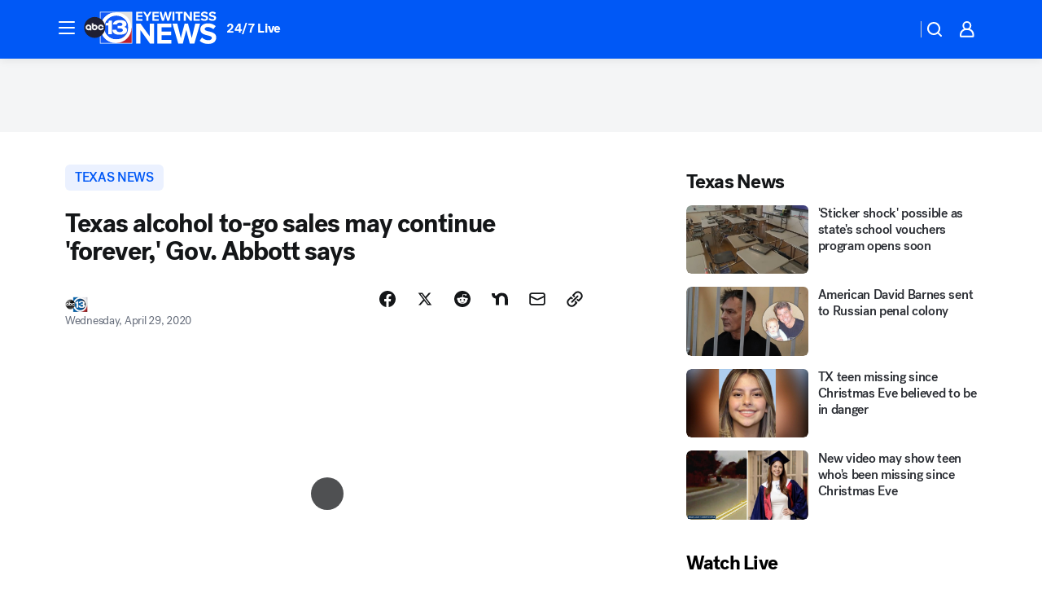

--- FILE ---
content_type: application/javascript
request_url: https://prod.gatekeeper.us-abc.symphony.edgedatg.go.com/vp2/ws/utils/2021/geo/video/geolocation/204/001/gt/-1.jsonp
body_size: 1077
content:
{"ver":"2021","device":"001","brand":"204","xmlns":"https://abc.go.com/vp2/ws/xmlns","user":{"allowed":true,"ip":"18.191.196.82","proxy":"hosting","bandwidth":"broadband","zipcode":"43230","city":"columbus","state":"oh","country":"usa","isp":"amazon technologies inc.","distributionChannel":"2","org":"amazon technologies inc.","useragent":"Mozilla/5.0 (Macintosh; Intel Mac OS X 10_15_7) AppleWebKit/537.36 (KHTML, like Gecko) Chrome/131.0.0.0 Safari/537.36; ClaudeBot/1.0; +claudebot@anthropic.com)","time":"Sat, 24 Jan 2026 00:08:04 -0500","xff":{"ip":"18.191.196.82, 18.68.21.118, 172.18.15.60"},"id":"64312C5F-690D-4F85-9DC1-C762C2EA9017"},"affiliates":{"affiliate":[{"name":"WSYX","logo":"https://cdn1.edgedatg.com/aws/v2/abc/Live/video/13877091/1ba6f58005365daed202fccf8ab4df07/284x160-Q75_1ba6f58005365daed202fccf8ab4df07.png","dma":"COLUMBUS, OH","rank":"34","id":"WSYX","event":{"url":{"callback":"event_flat_file","value":"https://liveeventsfeed.abc.go.com/wsyx.json"},"refresh":{"unit":"second","value":"300"}}}],"count":1},"server":{"time":"Sat, 24 Jan 2026 05:08:04 +0000"}}